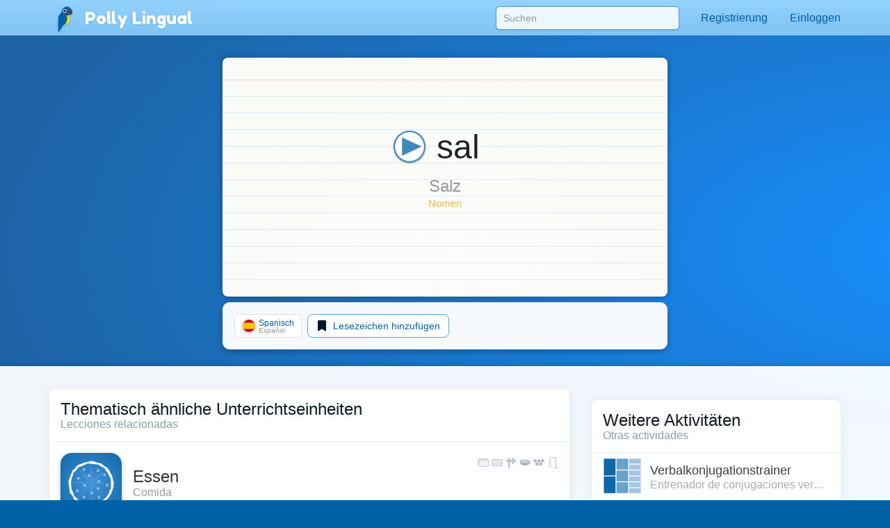

--- FILE ---
content_type: text/html;charset=UTF-8
request_url: https://pollylingu.al/api/es/de/subject_pronouns/
body_size: 42
content:
[{"id":23271,"string":"t\u00fa","transliteration":"","audio":"tu.mp3","language_id":2,"status":"active","type_id":3,"gender_id":null,"number_id":1,"case_id":12,"category_id":3,"verbform_id":null,"person_id":2,"context_id":null,"condition_id":null,"form_id":null,"region_id":null,"deixis_id":null,"notes":null,"position":999},{"id":23860,"string":"usted","transliteration":"","audio":"usted.mp3","language_id":2,"status":"active","type_id":3,"gender_id":null,"number_id":1,"case_id":12,"category_id":3,"verbform_id":null,"person_id":3,"context_id":1,"condition_id":null,"form_id":null,"region_id":null,"deixis_id":null,"notes":"","position":999},{"id":11127,"string":"yo","transliteration":null,"audio":"yo.mp3","language_id":2,"status":"active","type_id":3,"gender_id":null,"number_id":1,"case_id":12,"category_id":3,"verbform_id":null,"person_id":1,"context_id":null,"condition_id":null,"form_id":null,"region_id":null,"deixis_id":null,"notes":null,"position":999},{"id":24444,"string":"\u00e9l","transliteration":"","audio":"el.mp3","language_id":2,"status":"active","type_id":3,"gender_id":1,"number_id":1,"case_id":12,"category_id":3,"verbform_id":null,"person_id":3,"context_id":null,"condition_id":null,"form_id":null,"region_id":null,"deixis_id":null,"notes":null,"position":999},{"id":25609,"string":"nosotros","transliteration":"","audio":"nosotros.mp3","language_id":2,"status":"active","type_id":3,"gender_id":1,"number_id":3,"case_id":12,"category_id":3,"verbform_id":null,"person_id":1,"context_id":null,"condition_id":null,"form_id":null,"region_id":null,"deixis_id":null,"notes":null,"position":999},{"id":24328,"string":"vosotros","transliteration":"","audio":"ss_65.mp3","language_id":2,"status":"active","type_id":3,"gender_id":1,"number_id":3,"case_id":12,"category_id":3,"verbform_id":null,"person_id":2,"context_id":2,"condition_id":null,"form_id":null,"region_id":null,"deixis_id":null,"notes":null,"position":999},{"id":27737,"string":"ustedes","transliteration":"","audio":"ustedes.mp3","language_id":2,"status":"active","type_id":3,"gender_id":null,"number_id":3,"case_id":12,"category_id":3,"verbform_id":null,"person_id":3,"context_id":1,"condition_id":null,"form_id":null,"region_id":null,"deixis_id":null,"notes":"","position":999},{"id":25039,"string":"ella","transliteration":"","audio":"ella.mp3","language_id":2,"status":"active","type_id":3,"gender_id":2,"number_id":1,"case_id":12,"category_id":3,"verbform_id":null,"person_id":3,"context_id":null,"condition_id":null,"form_id":null,"region_id":null,"deixis_id":null,"notes":null,"position":999},{"id":28213,"string":"ellos","transliteration":"","audio":"ellos.mp3","language_id":2,"status":"active","type_id":3,"gender_id":1,"number_id":3,"case_id":12,"category_id":3,"verbform_id":null,"person_id":3,"context_id":null,"condition_id":null,"form_id":null,"region_id":null,"deixis_id":null,"notes":null,"position":999},{"id":27307,"string":"vosotras","transliteration":"","audio":"vosotras.mp3","language_id":2,"status":"active","type_id":3,"gender_id":2,"number_id":3,"case_id":12,"category_id":3,"verbform_id":null,"person_id":2,"context_id":2,"condition_id":null,"form_id":null,"region_id":null,"deixis_id":null,"notes":null,"position":999},{"id":28653,"string":"ellas","transliteration":"","audio":"ellas.mp3","language_id":2,"status":"active","type_id":3,"gender_id":2,"number_id":3,"case_id":12,"category_id":3,"verbform_id":null,"person_id":3,"context_id":null,"condition_id":null,"form_id":null,"region_id":null,"deixis_id":null,"notes":null,"position":999},{"id":26174,"string":"nosotras","transliteration":"","audio":"nosotras.mp3","language_id":2,"status":"active","type_id":3,"gender_id":2,"number_id":3,"case_id":12,"category_id":3,"verbform_id":null,"person_id":1,"context_id":null,"condition_id":null,"form_id":null,"region_id":null,"deixis_id":null,"notes":null,"position":999}]

--- FILE ---
content_type: image/svg+xml
request_url: https://pollylingu.al/media/images/flags/it.svg
body_size: -47
content:
<?xml version="1.0" standalone="no"?>
<!DOCTYPE svg PUBLIC "-//W3C//DTD SVG 1.1//EN" "http://www.w3.org/Graphics/SVG/1.1/DTD/svg11.dtd">
<svg width="100%" height="100%" viewBox="0 0 2004 2004" version="1.1" xmlns="http://www.w3.org/2000/svg" xmlns:xlink="http://www.w3.org/1999/xlink" xml:space="preserve" style="fill-rule:evenodd;clip-rule:evenodd;stroke-linejoin:round;stroke-miterlimit:1.41421;">
    <g transform="matrix(1002,0,0,1002,0,0)">
        <rect x="0" y="0" width="0.667" height="2" style="fill:rgb(0,146,70);"/>
    </g>
    <g transform="matrix(1002,0,0,1002,0,0)">
        <rect x="0.667" y="0" width="0.667" height="2" style="fill:white;"/>
    </g>
    <g transform="matrix(1002,0,0,1002,0,0)">
        <rect x="1.334" y="0" width="0.667" height="2" style="fill:rgb(206,43,55);"/>
    </g>
</svg>
